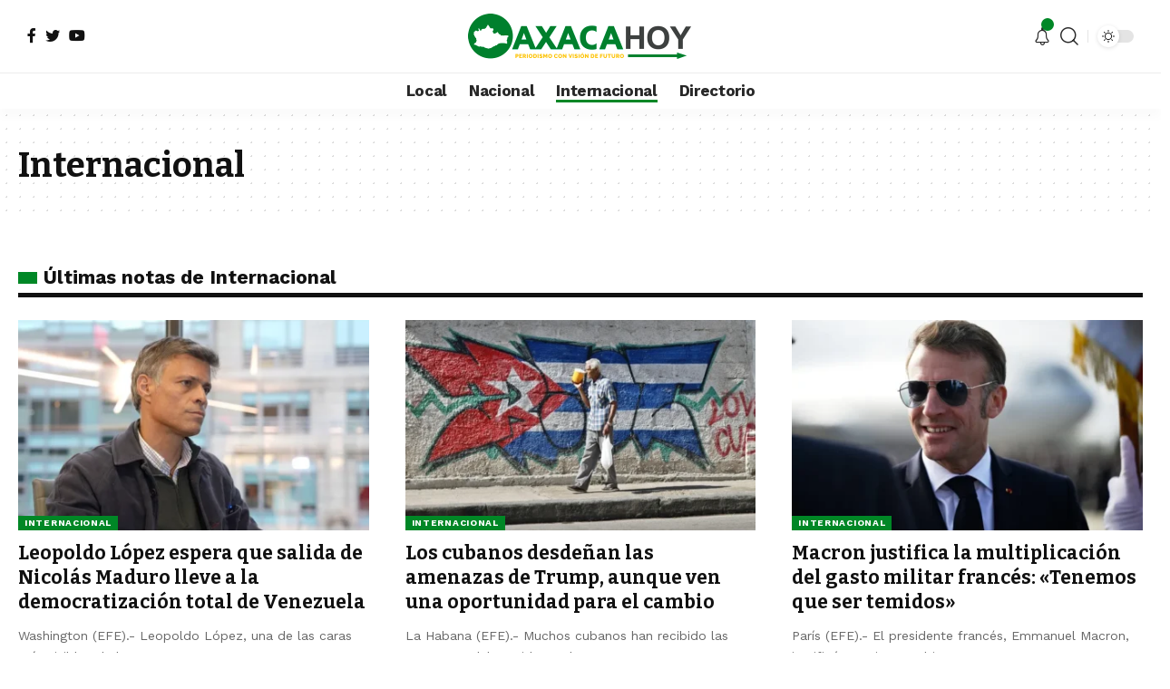

--- FILE ---
content_type: text/html; charset=UTF-8
request_url: https://oaxacahoy.com/category/internacional/page/2/
body_size: 15514
content:
<!DOCTYPE html>
<html lang="es">
<head>
	<meta charset="UTF-8">
	<meta http-equiv="X-UA-Compatible" content="IE=edge">
	<meta name="viewport" content="width=device-width, initial-scale=1">
	<link rel="profile" href="https://gmpg.org/xfn/11">
	<title>Internacional &#8211; Página 2 &#8211; Oaxaca Hoy</title>
<meta name='robots' content='max-image-preview:large' />
<link rel="preconnect" href="https://fonts.gstatic.com" crossorigin><link rel="preload" as="style" onload="this.onload=null;this.rel='stylesheet'" id="rb-preload-gfonts" href="https://fonts.googleapis.com/css?family=Work+Sans%3A400%2C500%2C600%2C700%2C800%2C900%2C100italic%2C200italic%2C300italic%2C400italic%2C500italic%2C600italic%2C700italic%2C800italic%2C900italic%2C300%7CBitter%3A700%2C600%2C900%7CRoboto%3A100%2C100italic%2C200%2C200italic%2C300%2C300italic%2C400%2C400italic%2C500%2C500italic%2C600%2C600italic%2C700%2C700italic%2C800%2C800italic%2C900%2C900italic%7CRoboto+Slab%3A100%2C100italic%2C200%2C200italic%2C300%2C300italic%2C400%2C400italic%2C500%2C500italic%2C600%2C600italic%2C700%2C700italic%2C800%2C800italic%2C900%2C900italic&amp;display=swap" crossorigin><noscript><link rel="stylesheet" href="https://fonts.googleapis.com/css?family=Work+Sans%3A400%2C500%2C600%2C700%2C800%2C900%2C100italic%2C200italic%2C300italic%2C400italic%2C500italic%2C600italic%2C700italic%2C800italic%2C900italic%2C300%7CBitter%3A700%2C600%2C900%7CRoboto%3A100%2C100italic%2C200%2C200italic%2C300%2C300italic%2C400%2C400italic%2C500%2C500italic%2C600%2C600italic%2C700%2C700italic%2C800%2C800italic%2C900%2C900italic%7CRoboto+Slab%3A100%2C100italic%2C200%2C200italic%2C300%2C300italic%2C400%2C400italic%2C500%2C500italic%2C600%2C600italic%2C700%2C700italic%2C800%2C800italic%2C900%2C900italic&amp;display=swap"></noscript><link rel="alternate" type="application/rss+xml" title="Oaxaca Hoy &raquo; Feed" href="https://oaxacahoy.com/feed/" />
<link rel="alternate" type="application/rss+xml" title="Oaxaca Hoy &raquo; Feed de los comentarios" href="https://oaxacahoy.com/comments/feed/" />
<link rel="alternate" type="application/rss+xml" title="Oaxaca Hoy &raquo; Categoría Internacional del feed" href="https://oaxacahoy.com/category/internacional/feed/" />
<script type="application/ld+json">{"@context":"https://schema.org","@type":"Organization","legalName":"Oaxaca Hoy","url":"https://oaxacahoy.com/","sameAs":["https://www.facebook.com/oaxacahoy","https://twitter.com/oaxacahoy","https://www.youtube.com/channel/UCL65rW5iig7GCWJhvDnNKxg"]}</script>
<style id='wp-img-auto-sizes-contain-inline-css'>
img:is([sizes=auto i],[sizes^="auto," i]){contain-intrinsic-size:3000px 1500px}
/*# sourceURL=wp-img-auto-sizes-contain-inline-css */
</style>
<style id='wp-emoji-styles-inline-css'>

	img.wp-smiley, img.emoji {
		display: inline !important;
		border: none !important;
		box-shadow: none !important;
		height: 1em !important;
		width: 1em !important;
		margin: 0 0.07em !important;
		vertical-align: -0.1em !important;
		background: none !important;
		padding: 0 !important;
	}
/*# sourceURL=wp-emoji-styles-inline-css */
</style>
<link rel='stylesheet' id='wp-block-library-css' href='https://oaxacahoy.com/wp-includes/css/dist/block-library/style.min.css?ver=64bb7e70b672f50c6328c081a48b352b' media='all' />
<style id='global-styles-inline-css'>
:root{--wp--preset--aspect-ratio--square: 1;--wp--preset--aspect-ratio--4-3: 4/3;--wp--preset--aspect-ratio--3-4: 3/4;--wp--preset--aspect-ratio--3-2: 3/2;--wp--preset--aspect-ratio--2-3: 2/3;--wp--preset--aspect-ratio--16-9: 16/9;--wp--preset--aspect-ratio--9-16: 9/16;--wp--preset--color--black: #000000;--wp--preset--color--cyan-bluish-gray: #abb8c3;--wp--preset--color--white: #ffffff;--wp--preset--color--pale-pink: #f78da7;--wp--preset--color--vivid-red: #cf2e2e;--wp--preset--color--luminous-vivid-orange: #ff6900;--wp--preset--color--luminous-vivid-amber: #fcb900;--wp--preset--color--light-green-cyan: #7bdcb5;--wp--preset--color--vivid-green-cyan: #00d084;--wp--preset--color--pale-cyan-blue: #8ed1fc;--wp--preset--color--vivid-cyan-blue: #0693e3;--wp--preset--color--vivid-purple: #9b51e0;--wp--preset--gradient--vivid-cyan-blue-to-vivid-purple: linear-gradient(135deg,rgb(6,147,227) 0%,rgb(155,81,224) 100%);--wp--preset--gradient--light-green-cyan-to-vivid-green-cyan: linear-gradient(135deg,rgb(122,220,180) 0%,rgb(0,208,130) 100%);--wp--preset--gradient--luminous-vivid-amber-to-luminous-vivid-orange: linear-gradient(135deg,rgb(252,185,0) 0%,rgb(255,105,0) 100%);--wp--preset--gradient--luminous-vivid-orange-to-vivid-red: linear-gradient(135deg,rgb(255,105,0) 0%,rgb(207,46,46) 100%);--wp--preset--gradient--very-light-gray-to-cyan-bluish-gray: linear-gradient(135deg,rgb(238,238,238) 0%,rgb(169,184,195) 100%);--wp--preset--gradient--cool-to-warm-spectrum: linear-gradient(135deg,rgb(74,234,220) 0%,rgb(151,120,209) 20%,rgb(207,42,186) 40%,rgb(238,44,130) 60%,rgb(251,105,98) 80%,rgb(254,248,76) 100%);--wp--preset--gradient--blush-light-purple: linear-gradient(135deg,rgb(255,206,236) 0%,rgb(152,150,240) 100%);--wp--preset--gradient--blush-bordeaux: linear-gradient(135deg,rgb(254,205,165) 0%,rgb(254,45,45) 50%,rgb(107,0,62) 100%);--wp--preset--gradient--luminous-dusk: linear-gradient(135deg,rgb(255,203,112) 0%,rgb(199,81,192) 50%,rgb(65,88,208) 100%);--wp--preset--gradient--pale-ocean: linear-gradient(135deg,rgb(255,245,203) 0%,rgb(182,227,212) 50%,rgb(51,167,181) 100%);--wp--preset--gradient--electric-grass: linear-gradient(135deg,rgb(202,248,128) 0%,rgb(113,206,126) 100%);--wp--preset--gradient--midnight: linear-gradient(135deg,rgb(2,3,129) 0%,rgb(40,116,252) 100%);--wp--preset--font-size--small: 13px;--wp--preset--font-size--medium: 20px;--wp--preset--font-size--large: 36px;--wp--preset--font-size--x-large: 42px;--wp--preset--spacing--20: 0.44rem;--wp--preset--spacing--30: 0.67rem;--wp--preset--spacing--40: 1rem;--wp--preset--spacing--50: 1.5rem;--wp--preset--spacing--60: 2.25rem;--wp--preset--spacing--70: 3.38rem;--wp--preset--spacing--80: 5.06rem;--wp--preset--shadow--natural: 6px 6px 9px rgba(0, 0, 0, 0.2);--wp--preset--shadow--deep: 12px 12px 50px rgba(0, 0, 0, 0.4);--wp--preset--shadow--sharp: 6px 6px 0px rgba(0, 0, 0, 0.2);--wp--preset--shadow--outlined: 6px 6px 0px -3px rgb(255, 255, 255), 6px 6px rgb(0, 0, 0);--wp--preset--shadow--crisp: 6px 6px 0px rgb(0, 0, 0);}:where(.is-layout-flex){gap: 0.5em;}:where(.is-layout-grid){gap: 0.5em;}body .is-layout-flex{display: flex;}.is-layout-flex{flex-wrap: wrap;align-items: center;}.is-layout-flex > :is(*, div){margin: 0;}body .is-layout-grid{display: grid;}.is-layout-grid > :is(*, div){margin: 0;}:where(.wp-block-columns.is-layout-flex){gap: 2em;}:where(.wp-block-columns.is-layout-grid){gap: 2em;}:where(.wp-block-post-template.is-layout-flex){gap: 1.25em;}:where(.wp-block-post-template.is-layout-grid){gap: 1.25em;}.has-black-color{color: var(--wp--preset--color--black) !important;}.has-cyan-bluish-gray-color{color: var(--wp--preset--color--cyan-bluish-gray) !important;}.has-white-color{color: var(--wp--preset--color--white) !important;}.has-pale-pink-color{color: var(--wp--preset--color--pale-pink) !important;}.has-vivid-red-color{color: var(--wp--preset--color--vivid-red) !important;}.has-luminous-vivid-orange-color{color: var(--wp--preset--color--luminous-vivid-orange) !important;}.has-luminous-vivid-amber-color{color: var(--wp--preset--color--luminous-vivid-amber) !important;}.has-light-green-cyan-color{color: var(--wp--preset--color--light-green-cyan) !important;}.has-vivid-green-cyan-color{color: var(--wp--preset--color--vivid-green-cyan) !important;}.has-pale-cyan-blue-color{color: var(--wp--preset--color--pale-cyan-blue) !important;}.has-vivid-cyan-blue-color{color: var(--wp--preset--color--vivid-cyan-blue) !important;}.has-vivid-purple-color{color: var(--wp--preset--color--vivid-purple) !important;}.has-black-background-color{background-color: var(--wp--preset--color--black) !important;}.has-cyan-bluish-gray-background-color{background-color: var(--wp--preset--color--cyan-bluish-gray) !important;}.has-white-background-color{background-color: var(--wp--preset--color--white) !important;}.has-pale-pink-background-color{background-color: var(--wp--preset--color--pale-pink) !important;}.has-vivid-red-background-color{background-color: var(--wp--preset--color--vivid-red) !important;}.has-luminous-vivid-orange-background-color{background-color: var(--wp--preset--color--luminous-vivid-orange) !important;}.has-luminous-vivid-amber-background-color{background-color: var(--wp--preset--color--luminous-vivid-amber) !important;}.has-light-green-cyan-background-color{background-color: var(--wp--preset--color--light-green-cyan) !important;}.has-vivid-green-cyan-background-color{background-color: var(--wp--preset--color--vivid-green-cyan) !important;}.has-pale-cyan-blue-background-color{background-color: var(--wp--preset--color--pale-cyan-blue) !important;}.has-vivid-cyan-blue-background-color{background-color: var(--wp--preset--color--vivid-cyan-blue) !important;}.has-vivid-purple-background-color{background-color: var(--wp--preset--color--vivid-purple) !important;}.has-black-border-color{border-color: var(--wp--preset--color--black) !important;}.has-cyan-bluish-gray-border-color{border-color: var(--wp--preset--color--cyan-bluish-gray) !important;}.has-white-border-color{border-color: var(--wp--preset--color--white) !important;}.has-pale-pink-border-color{border-color: var(--wp--preset--color--pale-pink) !important;}.has-vivid-red-border-color{border-color: var(--wp--preset--color--vivid-red) !important;}.has-luminous-vivid-orange-border-color{border-color: var(--wp--preset--color--luminous-vivid-orange) !important;}.has-luminous-vivid-amber-border-color{border-color: var(--wp--preset--color--luminous-vivid-amber) !important;}.has-light-green-cyan-border-color{border-color: var(--wp--preset--color--light-green-cyan) !important;}.has-vivid-green-cyan-border-color{border-color: var(--wp--preset--color--vivid-green-cyan) !important;}.has-pale-cyan-blue-border-color{border-color: var(--wp--preset--color--pale-cyan-blue) !important;}.has-vivid-cyan-blue-border-color{border-color: var(--wp--preset--color--vivid-cyan-blue) !important;}.has-vivid-purple-border-color{border-color: var(--wp--preset--color--vivid-purple) !important;}.has-vivid-cyan-blue-to-vivid-purple-gradient-background{background: var(--wp--preset--gradient--vivid-cyan-blue-to-vivid-purple) !important;}.has-light-green-cyan-to-vivid-green-cyan-gradient-background{background: var(--wp--preset--gradient--light-green-cyan-to-vivid-green-cyan) !important;}.has-luminous-vivid-amber-to-luminous-vivid-orange-gradient-background{background: var(--wp--preset--gradient--luminous-vivid-amber-to-luminous-vivid-orange) !important;}.has-luminous-vivid-orange-to-vivid-red-gradient-background{background: var(--wp--preset--gradient--luminous-vivid-orange-to-vivid-red) !important;}.has-very-light-gray-to-cyan-bluish-gray-gradient-background{background: var(--wp--preset--gradient--very-light-gray-to-cyan-bluish-gray) !important;}.has-cool-to-warm-spectrum-gradient-background{background: var(--wp--preset--gradient--cool-to-warm-spectrum) !important;}.has-blush-light-purple-gradient-background{background: var(--wp--preset--gradient--blush-light-purple) !important;}.has-blush-bordeaux-gradient-background{background: var(--wp--preset--gradient--blush-bordeaux) !important;}.has-luminous-dusk-gradient-background{background: var(--wp--preset--gradient--luminous-dusk) !important;}.has-pale-ocean-gradient-background{background: var(--wp--preset--gradient--pale-ocean) !important;}.has-electric-grass-gradient-background{background: var(--wp--preset--gradient--electric-grass) !important;}.has-midnight-gradient-background{background: var(--wp--preset--gradient--midnight) !important;}.has-small-font-size{font-size: var(--wp--preset--font-size--small) !important;}.has-medium-font-size{font-size: var(--wp--preset--font-size--medium) !important;}.has-large-font-size{font-size: var(--wp--preset--font-size--large) !important;}.has-x-large-font-size{font-size: var(--wp--preset--font-size--x-large) !important;}
/*# sourceURL=global-styles-inline-css */
</style>

<style id='classic-theme-styles-inline-css'>
/*! This file is auto-generated */
.wp-block-button__link{color:#fff;background-color:#32373c;border-radius:9999px;box-shadow:none;text-decoration:none;padding:calc(.667em + 2px) calc(1.333em + 2px);font-size:1.125em}.wp-block-file__button{background:#32373c;color:#fff;text-decoration:none}
/*# sourceURL=/wp-includes/css/classic-themes.min.css */
</style>
<link rel='stylesheet' id='elementor-icons-css' href='https://oaxacahoy.com/wp-content/plugins/elementor/assets/lib/eicons/css/elementor-icons.min.css?ver=5.35.0' media='all' />
<link rel='stylesheet' id='elementor-frontend-css' href='https://oaxacahoy.com/wp-content/plugins/elementor/assets/css/frontend.min.css?ver=3.27.6' media='all' />
<link rel='stylesheet' id='elementor-post-6-css' href='https://oaxacahoy.com/wp-content/uploads/elementor/css/post-6.css?ver=1741633290' media='all' />
<link rel='stylesheet' id='elementor-post-1216-css' href='https://oaxacahoy.com/wp-content/uploads/elementor/css/post-1216.css?ver=1741633427' media='all' />
<link rel='stylesheet' id='elementor-post-1714-css' href='https://oaxacahoy.com/wp-content/uploads/elementor/css/post-1714.css?ver=1741633290' media='all' />

<link rel='stylesheet' id='foxiz-main-css' href='https://oaxacahoy.com/wp-content/themes/foxiz/assets/css/main.css?ver=1.0.6' media='all' />
<link rel='stylesheet' id='foxiz-style-css' href='https://oaxacahoy.com/wp-content/themes/foxiz/style.css?ver=1.0.6' media='all' />
<style id='foxiz-style-inline-css'>
:root {--body-font-family:Work Sans;--body-font-weight:400;--body-theme-color:#111111;--body-font-size:16px;--h1-font-family:Bitter;--h1-font-weight:700;--h1-font-size:38px;--h2-font-family:Bitter;--h2-font-weight:700;--h2-font-size:32px;--h3-font-family:Bitter;--h3-font-weight:700;--h3-font-size:21px;--h4-font-family:Bitter;--h4-font-weight:700;--h4-font-size:16px;--h5-font-family:Bitter;--h5-font-weight:700;--h5-font-size:15px;--h6-font-family:Bitter;--h6-font-weight:600;--h6-font-size:14px;--ecat-font-family:Work Sans;--ecat-font-weight:700;--ecat-text-transform:uppercase;--ecat-font-size:10px;--emeta-font-family:Work Sans;--emeta-font-weight:300;--eauthor-font-family:Work Sans;--eauthor-font-weight:600;--readmore-font-family:Work Sans;--readmore-font-weight:700;--input-font-family:Work Sans;--input-font-weight:400;--button-font-family:Work Sans;--button-font-weight:700;--breadcrumb-font-family:Work Sans;--breadcrumb-font-weight:700;--menu-font-family:Work Sans;--menu-font-weight:700;--submenu-font-family:Work Sans;--submenu-font-weight:700;--mmenu-font-family:Work Sans;--mmenu-font-weight:700;--wmenu-font-family:Work Sans;--wmenu-font-weight:700;--wmenu-font-size:14px;--headline-font-family:Bitter;--headline-font-weight:900;--headline-font-size:52px;--tagline-font-family:Work Sans;--tagline-font-weight:600;--tagline-font-size:20px;--heading-font-family:Work Sans;--heading-font-weight:700;--heading-tagline-font-family:Work Sans;--heading-tagline-font-weight:900;--qmenu-font-family:Work Sans;--qmenu-font-weight:700;--quote-font-family:Work Sans;--quote-font-weight:700;--content-headline-font-size : 42px;--content-tagline-font-size : 14px;}@media (max-width: 1024px) {body {--body-font-size : 16px;--h1-font-size : 32px;--h2-font-size : 28px;--h3-font-size : 20px;--h4-font-size : 15px;--h5-font-size : 15px;--h6-font-size : 14px;--headline-font-size : 34px;--content-headline-font-size : 34px;--tagline-font-size : 18px;--content-tagline-font-size : 18px;}}@media (max-width: 767px) {body {--body-font-size : 15px;--h1-font-size : 28px;--h2-font-size : 24px;--h3-font-size : 18px;--h4-font-size : 15px;--h5-font-size : 15px;--h6-font-size : 14px;--headline-font-size : 26px;--content-headline-font-size : 26px;--tagline-font-size : 15px;--content-tagline-font-size : 15px;}}:root {--global-color :#008726;--global-color-opacity :#008726ee;}.header-5, body:not(.stick-activated) .header-5 {--hd5-logo-height :100px;}:root {--max-width-wo-sb : 860px;--small-border :0px;--default-border :0px;--medium-border :0px;--hyperlink-underline-color :var(--global-color);--mobile-nav-height :60px;--crmenu-font-size :14px;}.search-header:before { background-repeat : no-repeat;background-size : cover;background-image : url(https://foxiz.themeruby.com/news/wp-content/uploads/2021/09/search-bg.jpg);background-attachment : scroll;background-position : center center;}[data-theme="dark"] .search-header:before { background-repeat : no-repeat;background-size : cover;background-image : url(https://foxiz.themeruby.com/news/wp-content/uploads/2021/09/search-bgd.jpg);background-attachment : scroll;background-position : center center;}.entry-title.is-p-protected a:before {content: "MEMBER ONLY"; display: inline-block;}
/*# sourceURL=foxiz-style-inline-css */
</style>

<link rel="preconnect" href="https://fonts.gstatic.com/" crossorigin><script src="https://oaxacahoy.com/wp-includes/js/jquery/jquery.min.js?ver=3.7.1" id="jquery-core-js"></script>
<script src="https://oaxacahoy.com/wp-includes/js/jquery/jquery-migrate.min.js?ver=3.4.1" id="jquery-migrate-js"></script>
<script src="https://oaxacahoy.com/wp-content/themes/foxiz/assets/js/highlight-share.js?ver=1" id="highlight-share-js"></script>
<link rel="https://api.w.org/" href="https://oaxacahoy.com/wp-json/" /><link rel="alternate" title="JSON" type="application/json" href="https://oaxacahoy.com/wp-json/wp/v2/categories/124" /><link rel="EditURI" type="application/rsd+xml" title="RSD" href="https://oaxacahoy.com/xmlrpc.php?rsd" />
<meta name="generator" content="Elementor 3.27.6; features: additional_custom_breakpoints; settings: css_print_method-external, google_font-enabled, font_display-swap">
<script type="application/ld+json">{"@context":"https://schema.org","@type":"WebSite","@id":"https://oaxacahoy.com/#website","url":"https://oaxacahoy.com/","name":"Oaxaca Hoy","potentialAction":{"@type":"SearchAction","target":"https://oaxacahoy.com/?s={search_term_string}","query-input":"required name=search_term_string"}}</script>
			<style>
				.e-con.e-parent:nth-of-type(n+4):not(.e-lazyloaded):not(.e-no-lazyload),
				.e-con.e-parent:nth-of-type(n+4):not(.e-lazyloaded):not(.e-no-lazyload) * {
					background-image: none !important;
				}
				@media screen and (max-height: 1024px) {
					.e-con.e-parent:nth-of-type(n+3):not(.e-lazyloaded):not(.e-no-lazyload),
					.e-con.e-parent:nth-of-type(n+3):not(.e-lazyloaded):not(.e-no-lazyload) * {
						background-image: none !important;
					}
				}
				@media screen and (max-height: 640px) {
					.e-con.e-parent:nth-of-type(n+2):not(.e-lazyloaded):not(.e-no-lazyload),
					.e-con.e-parent:nth-of-type(n+2):not(.e-lazyloaded):not(.e-no-lazyload) * {
						background-image: none !important;
					}
				}
			</style>
			<link rel='stylesheet' id='widget-divider-css' href='https://oaxacahoy.com/wp-content/plugins/elementor/assets/css/widget-divider.min.css?ver=3.27.6' media='all' />
</head>
<body data-rsssl=1 class="archive paged category category-internacional category-124 wp-embed-responsive paged-2 category-paged-2 wp-theme-foxiz elementor-default elementor-kit-6 menu-ani-1 hover-ani-1 is-header-5 is-backtop is-menu-sticky is-smart-sticky top-spacing sync-bookmarks">
<div class="site-outer">
	<header id="site-header" class="header-wrap rb-section header-5 header-fw style-tb-shadow-border has-quick-menu">
						<div class="logo-section">
				<div class="logo-section-inner rb-container edge-padding">
					<div class="logo-section-left">
						<div class="header-social-list wnav-holder"><a class="social-link-facebook" data-title="Facebook" href="https://www.facebook.com/oaxacahoy" target="_blank" rel="noopener nofollow"><i class="rbi rbi-facebook"></i></a><a class="social-link-twitter" data-title="Twitter" href="https://twitter.com/oaxacahoy" target="_blank" rel="noopener nofollow"><i class="rbi rbi-twitter"></i></a><a class="social-link-youtube" data-title="YouTube" href="https://www.youtube.com/channel/UCL65rW5iig7GCWJhvDnNKxg" target="_blank" rel="noopener nofollow"><i class="rbi rbi-youtube"></i></a></div>
							</div>
					<div class="logo-section-center">        <div class="logo-wrap is-image-logo site-branding">
            <a href="https://oaxacahoy.com/" class="logo" title="Oaxaca Hoy">
				<img class="logo-default" data-mode="default" height="100" width="496" src="https://oaxacahoy.com/wp-content/uploads/2022/05/oaxacahoy-logo-2.png" srcset="https://oaxacahoy.com/wp-content/uploads/2022/05/oaxacahoy-logo-2.png 1x,https://oaxacahoy.com/wp-content/uploads/2022/05/oaxacahoy-logo-2.png 2x" alt="Oaxaca Hoy"><img class="logo-dark" data-mode="dark" height="100" width="496" src="https://oaxacahoy.com/wp-content/uploads/2022/05/oaxacahoy-logo-2.png" srcset="https://oaxacahoy.com/wp-content/uploads/2022/05/oaxacahoy-logo-2.png 1x,https://oaxacahoy.com/wp-content/uploads/2022/05/oaxacahoy-logo-2.png 2x" alt="Oaxaca Hoy">            </a>
        </div>
		</div>
					<div class="logo-section-right">
						<div class="navbar-right">
							        <div class="wnav-holder header-dropdown-outer">
            <a href="#" class="dropdown-trigger notification-icon" data-notification="57366">
                <span class="notification-icon-inner" data-title="Notificación"><i class="rbi rbi-notification wnav-icon"></i><span class="notification-info"></span></span>
            </a>
            <div class="header-dropdown notification-dropdown">
                <div class="notification-popup">
                    <div class="notification-header">
                        <span class="h4">Notificación</span>
						                            <a class="notification-url meta-text" href="https://foxiz.themeruby.com/news/customize-interests/">Leer más                                <i class="rbi rbi-cright"></i></a>
						                    </div>
                    <div class="notification-content">
                        <div class="scroll-holder">
							                            <div class="notification-latest">
                                <span class="h5 notification-content-title"><i class="rbi rbi-clock"></i>Últimas noticias</span>
								<div id="uid_notification" class="block-wrap block-small block-list block-list-small-2 short-pagination rb-columns rb-col-1"><div class="block-inner">		<div class="p-wrap post-57366 p-small p-list-small-2">
			<div class="feat-holder">
						<div class="p-featured ratio-v1">
					<a class="p-flink" href="https://oaxacahoy.com/2026/01/trump-bromea-sobre-llamar-golfo-de-trump-al-golfo-de-mexico-aun-estamos-a-tiempo/" title="Trump bromea sobre llamar «Golfo de Trump» al Golfo de México: «aún estamos a tiempo»">
			<img width="150" height="150" src="https://oaxacahoy.com/wp-content/uploads/2026/01/f848x477-1232360_1290163_5050-150x150.jpg" class="featured-img wp-post-image" alt="" decoding="async" />		</a>
				</div>
				</div>
			<div class="p-content">
				<h5 class="entry-title">		<a class="p-url" href="https://oaxacahoy.com/2026/01/trump-bromea-sobre-llamar-golfo-de-trump-al-golfo-de-mexico-aun-estamos-a-tiempo/" rel="bookmark">Trump bromea sobre llamar «Golfo de Trump» al Golfo de México: «aún estamos a tiempo»</a></h5>			<div class="p-meta">
								<div class="meta-inner is-meta">
					<span class="meta-el meta-date">
					<abbr class="date published" title="2026-01-20T20:00:45-06:00">enero 20, 2026</abbr>
				</span>
						</div>
							</div>
					</div>
		</div>
				<div class="p-wrap post-57363 p-small p-list-small-2">
			<div class="feat-holder">
						<div class="p-featured ratio-v1">
					<a class="p-flink" href="https://oaxacahoy.com/2026/01/ellos-son-los-5-narcotraficantes-clave-que-fueron-enviados-a-estados-unidos/" title="Ellos son los 5 narcotraficantes clave que fueron enviados a Estados Unidos">
			<img loading="lazy" width="150" height="150" src="https://oaxacahoy.com/wp-content/uploads/2026/01/f848x477-1235311_1293114_5050-150x150.jpg" class="featured-img wp-post-image" alt="" decoding="async" />		</a>
				</div>
				</div>
			<div class="p-content">
				<h5 class="entry-title">		<a class="p-url" href="https://oaxacahoy.com/2026/01/ellos-son-los-5-narcotraficantes-clave-que-fueron-enviados-a-estados-unidos/" rel="bookmark">Ellos son los 5 narcotraficantes clave que fueron enviados a Estados Unidos</a></h5>			<div class="p-meta">
								<div class="meta-inner is-meta">
					<span class="meta-el meta-date">
					<abbr class="date published" title="2026-01-20T19:59:16-06:00">enero 20, 2026</abbr>
				</span>
						</div>
							</div>
					</div>
		</div>
				<div class="p-wrap post-57360 p-small p-list-small-2">
			<div class="feat-holder">
						<div class="p-featured ratio-v1">
					<a class="p-flink" href="https://oaxacahoy.com/2026/01/israel-destruye-sede-de-mision-de-naciones-unidas-en-jerusalen/" title="Israel destruye sede de misión de Naciones Unidas en Jerusalén">
			<img loading="lazy" width="150" height="150" src="https://oaxacahoy.com/wp-content/uploads/2026/01/f848x477-1235350_1293153_5050-150x150.jpeg" class="featured-img wp-post-image" alt="" decoding="async" />		</a>
				</div>
				</div>
			<div class="p-content">
				<h5 class="entry-title">		<a class="p-url" href="https://oaxacahoy.com/2026/01/israel-destruye-sede-de-mision-de-naciones-unidas-en-jerusalen/" rel="bookmark">Israel destruye sede de misión de Naciones Unidas en Jerusalén</a></h5>			<div class="p-meta">
								<div class="meta-inner is-meta">
					<span class="meta-el meta-date">
					<abbr class="date published" title="2026-01-20T19:51:28-06:00">enero 20, 2026</abbr>
				</span>
						</div>
							</div>
					</div>
		</div>
				<div class="p-wrap post-57357 p-small p-list-small-2">
			<div class="feat-holder">
						<div class="p-featured ratio-v1">
					<a class="p-flink" href="https://oaxacahoy.com/2026/01/mujeres-y-jovenes-el-centro-de-la-cuarta-transformacion-en-mexico/" title="Mujeres y jóvenes el centro de la Cuarta Transformación en México">
			<img loading="lazy" width="150" height="150" src="https://oaxacahoy.com/wp-content/uploads/2026/01/f848x477-1192004_1249807_5050-150x150.jpg" class="featured-img wp-post-image" alt="" decoding="async" />		</a>
				</div>
				</div>
			<div class="p-content">
				<h5 class="entry-title">		<a class="p-url" href="https://oaxacahoy.com/2026/01/mujeres-y-jovenes-el-centro-de-la-cuarta-transformacion-en-mexico/" rel="bookmark">Mujeres y jóvenes el centro de la Cuarta Transformación en México</a></h5>			<div class="p-meta">
								<div class="meta-inner is-meta">
					<span class="meta-el meta-date">
					<abbr class="date published" title="2026-01-20T19:48:27-06:00">enero 20, 2026</abbr>
				</span>
						</div>
							</div>
					</div>
		</div>
				<div class="p-wrap post-57354 p-small p-list-small-2">
			<div class="feat-holder">
						<div class="p-featured ratio-v1">
					<a class="p-flink" href="https://oaxacahoy.com/2026/01/operativo-del-plan-michoacan-detienen-a-9-personas-y-desmantelan-campamentos-del-crimen/" title="Operativo del Plan Michoacán: detienen a 9 personas y desmantelan campamentos del crimen">
			<img loading="lazy" width="150" height="150" src="https://oaxacahoy.com/wp-content/uploads/2026/01/f848x477-1235292_1293095_5050-150x150.jpg" class="featured-img wp-post-image" alt="" decoding="async" />		</a>
				</div>
				</div>
			<div class="p-content">
				<h5 class="entry-title">		<a class="p-url" href="https://oaxacahoy.com/2026/01/operativo-del-plan-michoacan-detienen-a-9-personas-y-desmantelan-campamentos-del-crimen/" rel="bookmark">Operativo del Plan Michoacán: detienen a 9 personas y desmantelan campamentos del crimen</a></h5>			<div class="p-meta">
								<div class="meta-inner is-meta">
					<span class="meta-el meta-date">
					<abbr class="date published" title="2026-01-20T19:44:31-06:00">enero 20, 2026</abbr>
				</span>
						</div>
							</div>
					</div>
		</div>
		</div>		<div class="pagination-wrap pagination-infinite">
			<div class="infinite-trigger"><i class="rb-loader"></i></div>
		</div>
		</div>                            </div>
                        </div>
                    </div>
                </div>
            </div>
        </div>
	        <div class="wnav-holder w-header-search header-dropdown-outer">
            <a href="#" data-title="Search" class="icon-holder header-element search-btn search-trigger">
				<i class="rbi rbi-search wnav-icon"></i>            </a>
			<div class="header-dropdown">
                    <div class="header-search-form live-search-form">
								<form method="get" action="https://oaxacahoy.com/" class="rb-search-form">
			<div class="search-form-inner">
				<span class="search-icon"><i class="rbi rbi-search"></i></span>
				<span class="search-text"><input type="text" class="field" placeholder="Buscar..." value="" name="s"/></span>
				<span class="rb-search-submit"><input type="submit" value="Search"/>						<i class="rbi rbi-cright"></i></span>
			</div>
		</form>
														<span class="live-search-animation rb-loader"></span>
							<div class="live-search-response"></div>
						                    </div>
                </div>
			        </div>
		        <div class="dark-mode-toggle-wrap">
            <div class="dark-mode-toggle">
                <span class="dark-mode-slide">
                    <i class="dark-mode-slide-btn mode-icon-dark" data-title="Switch to Light"><svg class="svg-icon svg-mode-dark" aria-hidden="true" role="img" focusable="false" xmlns="http://www.w3.org/2000/svg" viewBox="0 0 512 512"><path fill="currentColor" d="M507.681,209.011c-1.297-6.991-7.324-12.111-14.433-12.262c-7.104-0.122-13.347,4.711-14.936,11.643 c-15.26,66.497-73.643,112.94-141.978,112.94c-80.321,0-145.667-65.346-145.667-145.666c0-68.335,46.443-126.718,112.942-141.976 c6.93-1.59,11.791-7.826,11.643-14.934c-0.149-7.108-5.269-13.136-12.259-14.434C287.546,1.454,271.735,0,256,0 C187.62,0,123.333,26.629,74.98,74.981C26.628,123.333,0,187.62,0,256s26.628,132.667,74.98,181.019 C123.333,485.371,187.62,512,256,512s132.667-26.629,181.02-74.981C485.372,388.667,512,324.38,512,256 C512,240.278,510.546,224.469,507.681,209.011z" /></svg></i>
                    <i class="dark-mode-slide-btn mode-icon-default" data-title="Switch to Dark"><svg class="svg-icon svg-mode-light" aria-hidden="true" role="img" focusable="false" xmlns="http://www.w3.org/2000/svg" viewBox="0 0 232.447 232.447"><path fill="currentColor" d="M116.211,194.8c-4.143,0-7.5,3.357-7.5,7.5v22.643c0,4.143,3.357,7.5,7.5,7.5s7.5-3.357,7.5-7.5V202.3 C123.711,198.157,120.354,194.8,116.211,194.8z" /><path fill="currentColor" d="M116.211,37.645c4.143,0,7.5-3.357,7.5-7.5V7.505c0-4.143-3.357-7.5-7.5-7.5s-7.5,3.357-7.5,7.5v22.641 C108.711,34.288,112.068,37.645,116.211,37.645z" /><path fill="currentColor" d="M50.054,171.78l-16.016,16.008c-2.93,2.929-2.931,7.677-0.003,10.606c1.465,1.466,3.385,2.198,5.305,2.198 c1.919,0,3.838-0.731,5.302-2.195l16.016-16.008c2.93-2.929,2.931-7.677,0.003-10.606C57.731,168.852,52.982,168.851,50.054,171.78 z" /><path fill="currentColor" d="M177.083,62.852c1.919,0,3.838-0.731,5.302-2.195L198.4,44.649c2.93-2.929,2.931-7.677,0.003-10.606 c-2.93-2.932-7.679-2.931-10.607-0.003l-16.016,16.008c-2.93,2.929-2.931,7.677-0.003,10.607 C173.243,62.12,175.163,62.852,177.083,62.852z" /><path fill="currentColor" d="M37.645,116.224c0-4.143-3.357-7.5-7.5-7.5H7.5c-4.143,0-7.5,3.357-7.5,7.5s3.357,7.5,7.5,7.5h22.645 C34.287,123.724,37.645,120.366,37.645,116.224z" /><path fill="currentColor" d="M224.947,108.724h-22.652c-4.143,0-7.5,3.357-7.5,7.5s3.357,7.5,7.5,7.5h22.652c4.143,0,7.5-3.357,7.5-7.5 S229.09,108.724,224.947,108.724z" /><path fill="currentColor" d="M50.052,60.655c1.465,1.465,3.384,2.197,5.304,2.197c1.919,0,3.839-0.732,5.303-2.196c2.93-2.929,2.93-7.678,0.001-10.606 L44.652,34.042c-2.93-2.93-7.679-2.929-10.606-0.001c-2.93,2.929-2.93,7.678-0.001,10.606L50.052,60.655z" /><path fill="currentColor" d="M182.395,171.782c-2.93-2.929-7.679-2.93-10.606-0.001c-2.93,2.929-2.93,7.678-0.001,10.607l16.007,16.008 c1.465,1.465,3.384,2.197,5.304,2.197c1.919,0,3.839-0.732,5.303-2.196c2.93-2.929,2.93-7.678,0.001-10.607L182.395,171.782z" /><path fill="currentColor" d="M116.22,48.7c-37.232,0-67.523,30.291-67.523,67.523s30.291,67.523,67.523,67.523s67.522-30.291,67.522-67.523 S153.452,48.7,116.22,48.7z M116.22,168.747c-28.962,0-52.523-23.561-52.523-52.523S87.258,63.7,116.22,63.7 c28.961,0,52.522,23.562,52.522,52.523S145.181,168.747,116.22,168.747z" /></svg></i>
                </span>
            </div>
        </div>
								</div>
					</div>
				</div>
			</div>
			<div id="navbar-outer" class="navbar-outer">
				<div id="sticky-holder" class="sticky-holder">
					<div class="navbar-wrap">
						<div class="rb-container edge-padding">
							<div class="navbar-inner submenu-holder">
								<div class="navbar-center">
									        <nav id="site-navigation" class="main-menu-wrap" aria-label="main menu"><ul id="menu-principal-1" class="main-menu rb-menu large-menu" itemscope itemtype="https://www.schema.org/SiteNavigationElement"><li class="menu-item menu-item-type-taxonomy menu-item-object-category menu-item-4949"><a href="https://oaxacahoy.com/category/local/"><span>Local</span></a></li>
<li class="menu-item menu-item-type-taxonomy menu-item-object-category menu-item-4950"><a href="https://oaxacahoy.com/category/nacional/"><span>Nacional</span></a></li>
<li class="menu-item menu-item-type-taxonomy menu-item-object-category current-menu-item menu-item-4951"><a href="https://oaxacahoy.com/category/internacional/" aria-current="page"><span>Internacional</span></a></li>
<li class="menu-item menu-item-type-post_type menu-item-object-page menu-item-4992"><a href="https://oaxacahoy.com/contact/"><span>Directorio</span></a></li>
</ul></nav>
										</div>
							</div>
						</div>
					</div>
							<div id="header-mobile" class="header-mobile">
			<div class="header-mobile-wrap">
				        <div class="mobile-navbar edge-padding">
            <div class="navbar-left">
                <div class="mobile-toggle-wrap">
                    <a href="#" class="mobile-menu-trigger">        <span class="burger-icon"><span></span><span></span><span></span></span>
	</a>
                </div>
				        <div class="mobile-logo-wrap is-image-logo site-branding">
            <a href="https://oaxacahoy.com/" title="Oaxaca Hoy">
				<img loading="lazy" class="logo-default" data-mode="default" height="130" width="533" src="https://oaxacahoy.com/wp-content/uploads/2022/04/oaxacahoy-logo-22.png" alt="Oaxaca Hoy"><img loading="lazy" class="logo-dark" data-mode="dark" height="130" width="533" src="https://oaxacahoy.com/wp-content/uploads/2022/04/oaxacahoy-logo-22.png" alt="Oaxaca Hoy">            </a>
        </div>
		            </div>
            <div class="navbar-right">
				                    <a href="#" class="mobile-menu-trigger mobile-search-icon"><i class="rbi rbi-search"></i></a>
				        <div class="dark-mode-toggle-wrap">
            <div class="dark-mode-toggle">
                <span class="dark-mode-slide">
                    <i class="dark-mode-slide-btn mode-icon-dark" data-title="Switch to Light"><svg class="svg-icon svg-mode-dark" aria-hidden="true" role="img" focusable="false" xmlns="http://www.w3.org/2000/svg" viewBox="0 0 512 512"><path fill="currentColor" d="M507.681,209.011c-1.297-6.991-7.324-12.111-14.433-12.262c-7.104-0.122-13.347,4.711-14.936,11.643 c-15.26,66.497-73.643,112.94-141.978,112.94c-80.321,0-145.667-65.346-145.667-145.666c0-68.335,46.443-126.718,112.942-141.976 c6.93-1.59,11.791-7.826,11.643-14.934c-0.149-7.108-5.269-13.136-12.259-14.434C287.546,1.454,271.735,0,256,0 C187.62,0,123.333,26.629,74.98,74.981C26.628,123.333,0,187.62,0,256s26.628,132.667,74.98,181.019 C123.333,485.371,187.62,512,256,512s132.667-26.629,181.02-74.981C485.372,388.667,512,324.38,512,256 C512,240.278,510.546,224.469,507.681,209.011z" /></svg></i>
                    <i class="dark-mode-slide-btn mode-icon-default" data-title="Switch to Dark"><svg class="svg-icon svg-mode-light" aria-hidden="true" role="img" focusable="false" xmlns="http://www.w3.org/2000/svg" viewBox="0 0 232.447 232.447"><path fill="currentColor" d="M116.211,194.8c-4.143,0-7.5,3.357-7.5,7.5v22.643c0,4.143,3.357,7.5,7.5,7.5s7.5-3.357,7.5-7.5V202.3 C123.711,198.157,120.354,194.8,116.211,194.8z" /><path fill="currentColor" d="M116.211,37.645c4.143,0,7.5-3.357,7.5-7.5V7.505c0-4.143-3.357-7.5-7.5-7.5s-7.5,3.357-7.5,7.5v22.641 C108.711,34.288,112.068,37.645,116.211,37.645z" /><path fill="currentColor" d="M50.054,171.78l-16.016,16.008c-2.93,2.929-2.931,7.677-0.003,10.606c1.465,1.466,3.385,2.198,5.305,2.198 c1.919,0,3.838-0.731,5.302-2.195l16.016-16.008c2.93-2.929,2.931-7.677,0.003-10.606C57.731,168.852,52.982,168.851,50.054,171.78 z" /><path fill="currentColor" d="M177.083,62.852c1.919,0,3.838-0.731,5.302-2.195L198.4,44.649c2.93-2.929,2.931-7.677,0.003-10.606 c-2.93-2.932-7.679-2.931-10.607-0.003l-16.016,16.008c-2.93,2.929-2.931,7.677-0.003,10.607 C173.243,62.12,175.163,62.852,177.083,62.852z" /><path fill="currentColor" d="M37.645,116.224c0-4.143-3.357-7.5-7.5-7.5H7.5c-4.143,0-7.5,3.357-7.5,7.5s3.357,7.5,7.5,7.5h22.645 C34.287,123.724,37.645,120.366,37.645,116.224z" /><path fill="currentColor" d="M224.947,108.724h-22.652c-4.143,0-7.5,3.357-7.5,7.5s3.357,7.5,7.5,7.5h22.652c4.143,0,7.5-3.357,7.5-7.5 S229.09,108.724,224.947,108.724z" /><path fill="currentColor" d="M50.052,60.655c1.465,1.465,3.384,2.197,5.304,2.197c1.919,0,3.839-0.732,5.303-2.196c2.93-2.929,2.93-7.678,0.001-10.606 L44.652,34.042c-2.93-2.93-7.679-2.929-10.606-0.001c-2.93,2.929-2.93,7.678-0.001,10.606L50.052,60.655z" /><path fill="currentColor" d="M182.395,171.782c-2.93-2.929-7.679-2.93-10.606-0.001c-2.93,2.929-2.93,7.678-0.001,10.607l16.007,16.008 c1.465,1.465,3.384,2.197,5.304,2.197c1.919,0,3.839-0.732,5.303-2.196c2.93-2.929,2.93-7.678,0.001-10.607L182.395,171.782z" /><path fill="currentColor" d="M116.22,48.7c-37.232,0-67.523,30.291-67.523,67.523s30.291,67.523,67.523,67.523s67.522-30.291,67.522-67.523 S153.452,48.7,116.22,48.7z M116.22,168.747c-28.962,0-52.523-23.561-52.523-52.523S87.258,63.7,116.22,63.7 c28.961,0,52.522,23.562,52.522,52.523S145.181,168.747,116.22,168.747z" /></svg></i>
                </span>
            </div>
        </div>
		            </div>
        </div>
	<div class="mobile-quick-menu"><ul id="menu-principal-2" class="mobile-quick-menu-inner"><li class="menu-item menu-item-type-taxonomy menu-item-object-category menu-item-4949"><a href="https://oaxacahoy.com/category/local/"><span>Local</span></a></li>
<li class="menu-item menu-item-type-taxonomy menu-item-object-category menu-item-4950"><a href="https://oaxacahoy.com/category/nacional/"><span>Nacional</span></a></li>
<li class="menu-item menu-item-type-taxonomy menu-item-object-category current-menu-item menu-item-4951"><a href="https://oaxacahoy.com/category/internacional/" aria-current="page"><span>Internacional</span></a></li>
<li class="menu-item menu-item-type-post_type menu-item-object-page menu-item-4992"><a href="https://oaxacahoy.com/contact/"><span>Directorio</span></a></li>
</ul></div>			</div>
			        <div class="mobile-collapse">
            <div class="mobile-collapse-holder">
                <div class="mobile-collapse-inner">
                    <div class="mobile-search-form edge-padding">        <div class="header-search-form">
			                <span class="h5">Buscar...</span>
					<form method="get" action="https://oaxacahoy.com/" class="rb-search-form">
			<div class="search-form-inner">
				<span class="search-icon"><i class="rbi rbi-search"></i></span>
				<span class="search-text"><input type="text" class="field" placeholder="Buscar..." value="" name="s"/></span>
				<span class="rb-search-submit"><input type="submit" value="Search"/>						<i class="rbi rbi-cright"></i></span>
			</div>
		</form>
	        </div>
		</div>
                    <nav class="mobile-menu-wrap edge-padding">
						<ul id="mobile-menu" class="mobile-menu"><li class="menu-item menu-item-type-taxonomy menu-item-object-category menu-item-4949"><a href="https://oaxacahoy.com/category/local/"><span>Local</span></a></li>
<li class="menu-item menu-item-type-taxonomy menu-item-object-category menu-item-4950"><a href="https://oaxacahoy.com/category/nacional/"><span>Nacional</span></a></li>
<li class="menu-item menu-item-type-taxonomy menu-item-object-category current-menu-item menu-item-4951"><a href="https://oaxacahoy.com/category/internacional/" aria-current="page"><span>Internacional</span></a></li>
<li class="menu-item menu-item-type-post_type menu-item-object-page menu-item-4992"><a href="https://oaxacahoy.com/contact/"><span>Directorio</span></a></li>
</ul>                    </nav>
                    <div class="mobile-collapse-sections edge-padding">
						                            <div class="mobile-social-list">
                                <span class="mobile-social-list-title h6">Follow US</span>
								<a class="social-link-facebook" data-title="Facebook" href="https://www.facebook.com/oaxacahoy" target="_blank" rel="noopener nofollow"><i class="rbi rbi-facebook"></i></a><a class="social-link-twitter" data-title="Twitter" href="https://twitter.com/oaxacahoy" target="_blank" rel="noopener nofollow"><i class="rbi rbi-twitter"></i></a><a class="social-link-youtube" data-title="YouTube" href="https://www.youtube.com/channel/UCL65rW5iig7GCWJhvDnNKxg" target="_blank" rel="noopener nofollow"><i class="rbi rbi-youtube"></i></a>                            </div>
						                    </div>
					                </div>
            </div>
        </div>
			</div>
					</div>
			</div>
					</header>
			<div class="site-wrap">		<header class="archive-header category-header-1 is-pattern pattern-dot">
			<div class="rb-container edge-padding">
				<div class="archive-inner">
					<div class="archive-header-content">
												<h1 class="archive-title">Internacional</h1>
																	</div>
									</div>
			</div>
		</header>
			<div class="blog-wrap without-sidebar sticky-sidebar">
			<div class="rb-container edge-padding">
				<div class="grid-container">
					<div class="blog-content">
						<div class="block-heading heading-layout-12"><div class="heading-inner"><span class="heading-title h3"><span>Últimas notas de Internacional </span></span></div></div>						<div id="uid_c124" class="block-wrap block-grid block-grid-1 rb-columns rb-col-3 is-gap-20"><div class="block-inner">		<div class="p-wrap post-57136 p-grid p-grid-1 ecat-bg-4">
							<div class="feat-holder">
							<div class="p-featured">
					<a class="p-flink" href="https://oaxacahoy.com/2026/01/leopoldo-lopez-espera-que-salida-de-nicolas-maduro-lleve-a-la-democratizacion-total-de-venezuela/" title="Leopoldo López espera que salida de Nicolás Maduro lleve a la democratización total de Venezuela">
			<img loading="lazy" width="420" height="280" src="https://oaxacahoy.com/wp-content/uploads/2026/01/Leopoldo-Lopez-Venezuela-3-420x280.webp" class="featured-img wp-post-image" alt="" decoding="async" />		</a>
				</div>
	<div class="p-categories p-top"><a class="p-category category-id-124" href="https://oaxacahoy.com/category/internacional/" rel="category">Internacional</a></div><div class="spacing"></div>				</div>
						<div class="p-content">
				<h3 class="entry-title">		<a class="p-url" href="https://oaxacahoy.com/2026/01/leopoldo-lopez-espera-que-salida-de-nicolas-maduro-lleve-a-la-democratizacion-total-de-venezuela/" rel="bookmark">Leopoldo López espera que salida de Nicolás Maduro lleve a la democratización total de Venezuela</a></h3><p class="entry-summary">Washington (EFE).- Leopoldo López, una de las caras más visibles de la<span>&hellip;</span></p>
						<div class="p-meta has-bookmark">
								<div class="meta-inner is-meta">
							<a class="meta-avatar" href="https://oaxacahoy.com/author/administracion/"><img alt='administracion' src='https://secure.gravatar.com/avatar/b1fcbd4e72c558bb8a80a5e62703a246cbcb81579e3d477536b94a168e36dc61?s=44&#038;d=mm&#038;r=g' srcset='https://secure.gravatar.com/avatar/b1fcbd4e72c558bb8a80a5e62703a246cbcb81579e3d477536b94a168e36dc61?s=88&#038;d=mm&#038;r=g 2x' class='avatar avatar-44 photo' height='44' width='44' loading='lazy' decoding='async'/></a>
		<span class="meta-el meta-author">
				<a href="https://oaxacahoy.com/author/administracion/">administracion</a>
				</span>
		<span class="meta-el meta-date">
					<abbr class="date published" title="2026-01-15T12:33:55-06:00">enero 15, 2026</abbr>
				</span>
						</div>
				<span class="rb-bookmark bookmark-trigger" data-pid="57136"><i data-title="Save it" class="rbi rbi-bookmark"></i><i data-title="Remove" class="bookmarked-icon rbi rbi-bookmark-fill"></i></span>			</div>
					</div>
		</div>
				<div class="p-wrap post-57133 p-grid p-grid-1 ecat-bg-4">
							<div class="feat-holder">
							<div class="p-featured">
					<a class="p-flink" href="https://oaxacahoy.com/2026/01/los-cubanos-desdenan-las-amenazas-de-trump-aunque-ven-una-oportunidad-para-el-cambio/" title="Los cubanos desdeñan las amenazas de Trump, aunque ven una oportunidad para el cambio">
			<img loading="lazy" width="420" height="280" src="https://oaxacahoy.com/wp-content/uploads/2026/01/cubanos-Trump-2-420x280.webp" class="featured-img wp-post-image" alt="" decoding="async" loading="lazy" />		</a>
				</div>
	<div class="p-categories p-top"><a class="p-category category-id-124" href="https://oaxacahoy.com/category/internacional/" rel="category">Internacional</a></div><div class="spacing"></div>				</div>
						<div class="p-content">
				<h3 class="entry-title">		<a class="p-url" href="https://oaxacahoy.com/2026/01/los-cubanos-desdenan-las-amenazas-de-trump-aunque-ven-una-oportunidad-para-el-cambio/" rel="bookmark">Los cubanos desdeñan las amenazas de Trump, aunque ven una oportunidad para el cambio</a></h3><p class="entry-summary">La Habana (EFE).- Muchos cubanos han recibido las amenazas del presidente de<span>&hellip;</span></p>
						<div class="p-meta has-bookmark">
								<div class="meta-inner is-meta">
							<a class="meta-avatar" href="https://oaxacahoy.com/author/administracion/"><img alt='administracion' src='https://secure.gravatar.com/avatar/b1fcbd4e72c558bb8a80a5e62703a246cbcb81579e3d477536b94a168e36dc61?s=44&#038;d=mm&#038;r=g' srcset='https://secure.gravatar.com/avatar/b1fcbd4e72c558bb8a80a5e62703a246cbcb81579e3d477536b94a168e36dc61?s=88&#038;d=mm&#038;r=g 2x' class='avatar avatar-44 photo' height='44' width='44' loading='lazy' decoding='async'/></a>
		<span class="meta-el meta-author">
				<a href="https://oaxacahoy.com/author/administracion/">administracion</a>
				</span>
		<span class="meta-el meta-date">
					<abbr class="date published" title="2026-01-15T12:32:55-06:00">enero 15, 2026</abbr>
				</span>
						</div>
				<span class="rb-bookmark bookmark-trigger" data-pid="57133"><i data-title="Save it" class="rbi rbi-bookmark"></i><i data-title="Remove" class="bookmarked-icon rbi rbi-bookmark-fill"></i></span>			</div>
					</div>
		</div>
				<div class="p-wrap post-57130 p-grid p-grid-1 ecat-bg-4">
							<div class="feat-holder">
							<div class="p-featured">
					<a class="p-flink" href="https://oaxacahoy.com/2026/01/macron-justifica-la-multiplicacion-del-gasto-militar-frances-tenemos-que-ser-temidos/" title="Macron justifica la multiplicación del gasto militar francés: «Tenemos que ser temidos»">
			<img loading="lazy" width="420" height="280" src="https://oaxacahoy.com/wp-content/uploads/2026/01/gasto-militar-frances-420x280.webp" class="featured-img wp-post-image" alt="" decoding="async" loading="lazy" />		</a>
				</div>
	<div class="p-categories p-top"><a class="p-category category-id-124" href="https://oaxacahoy.com/category/internacional/" rel="category">Internacional</a></div><div class="spacing"></div>				</div>
						<div class="p-content">
				<h3 class="entry-title">		<a class="p-url" href="https://oaxacahoy.com/2026/01/macron-justifica-la-multiplicacion-del-gasto-militar-frances-tenemos-que-ser-temidos/" rel="bookmark">Macron justifica la multiplicación del gasto militar francés: «Tenemos que ser temidos»</a></h3><p class="entry-summary">París (EFE).- El presidente francés, Emmanuel Macron, justificó este jueves el incremento<span>&hellip;</span></p>
						<div class="p-meta has-bookmark">
								<div class="meta-inner is-meta">
							<a class="meta-avatar" href="https://oaxacahoy.com/author/administracion/"><img alt='administracion' src='https://secure.gravatar.com/avatar/b1fcbd4e72c558bb8a80a5e62703a246cbcb81579e3d477536b94a168e36dc61?s=44&#038;d=mm&#038;r=g' srcset='https://secure.gravatar.com/avatar/b1fcbd4e72c558bb8a80a5e62703a246cbcb81579e3d477536b94a168e36dc61?s=88&#038;d=mm&#038;r=g 2x' class='avatar avatar-44 photo' height='44' width='44' loading='lazy' decoding='async'/></a>
		<span class="meta-el meta-author">
				<a href="https://oaxacahoy.com/author/administracion/">administracion</a>
				</span>
		<span class="meta-el meta-date">
					<abbr class="date published" title="2026-01-15T12:30:11-06:00">enero 15, 2026</abbr>
				</span>
						</div>
				<span class="rb-bookmark bookmark-trigger" data-pid="57130"><i data-title="Save it" class="rbi rbi-bookmark"></i><i data-title="Remove" class="bookmarked-icon rbi rbi-bookmark-fill"></i></span>			</div>
					</div>
		</div>
				<div class="p-wrap post-57127 p-grid p-grid-1 ecat-bg-4">
							<div class="feat-holder">
							<div class="p-featured">
					<a class="p-flink" href="https://oaxacahoy.com/2026/01/portugal-anuncia-el-cierre-temporal-de-su-embajada-en-iran/" title="Portugal anuncia el cierre temporal de su embajada en Irán">
			<img loading="lazy" width="420" height="280" src="https://oaxacahoy.com/wp-content/uploads/2026/01/iran-embajada-cierre-420x280.webp" class="featured-img wp-post-image" alt="" decoding="async" loading="lazy" />		</a>
				</div>
	<div class="p-categories p-top"><a class="p-category category-id-124" href="https://oaxacahoy.com/category/internacional/" rel="category">Internacional</a></div><div class="spacing"></div>				</div>
						<div class="p-content">
				<h3 class="entry-title">		<a class="p-url" href="https://oaxacahoy.com/2026/01/portugal-anuncia-el-cierre-temporal-de-su-embajada-en-iran/" rel="bookmark">Portugal anuncia el cierre temporal de su embajada en Irán</a></h3><p class="entry-summary">Lisboa (EFE).- El Gobierno de centroderecha de Portugal informó este jueves de<span>&hellip;</span></p>
						<div class="p-meta has-bookmark">
								<div class="meta-inner is-meta">
							<a class="meta-avatar" href="https://oaxacahoy.com/author/administracion/"><img alt='administracion' src='https://secure.gravatar.com/avatar/b1fcbd4e72c558bb8a80a5e62703a246cbcb81579e3d477536b94a168e36dc61?s=44&#038;d=mm&#038;r=g' srcset='https://secure.gravatar.com/avatar/b1fcbd4e72c558bb8a80a5e62703a246cbcb81579e3d477536b94a168e36dc61?s=88&#038;d=mm&#038;r=g 2x' class='avatar avatar-44 photo' height='44' width='44' loading='lazy' decoding='async'/></a>
		<span class="meta-el meta-author">
				<a href="https://oaxacahoy.com/author/administracion/">administracion</a>
				</span>
		<span class="meta-el meta-date">
					<abbr class="date published" title="2026-01-15T12:28:42-06:00">enero 15, 2026</abbr>
				</span>
						</div>
				<span class="rb-bookmark bookmark-trigger" data-pid="57127"><i data-title="Save it" class="rbi rbi-bookmark"></i><i data-title="Remove" class="bookmarked-icon rbi rbi-bookmark-fill"></i></span>			</div>
					</div>
		</div>
				<div class="p-wrap post-57124 p-grid p-grid-1 ecat-bg-4">
							<div class="feat-holder">
							<div class="p-featured">
					<a class="p-flink" href="https://oaxacahoy.com/2026/01/el-poder-judicial-irani-desmiente-que-el-activista-erfan-soltani-haya-sido-condenado-a-muerte/" title="El Poder Judicial iraní desmiente que el activista Erfan Soltaní haya sido condenado a muerte">
			<img loading="lazy" width="420" height="280" src="https://oaxacahoy.com/wp-content/uploads/2026/01/Erfan-Soltani-condena-iran-1-420x280.webp" class="featured-img wp-post-image" alt="" decoding="async" loading="lazy" />		</a>
				</div>
	<div class="p-categories p-top"><a class="p-category category-id-124" href="https://oaxacahoy.com/category/internacional/" rel="category">Internacional</a></div><div class="spacing"></div>				</div>
						<div class="p-content">
				<h3 class="entry-title">		<a class="p-url" href="https://oaxacahoy.com/2026/01/el-poder-judicial-irani-desmiente-que-el-activista-erfan-soltani-haya-sido-condenado-a-muerte/" rel="bookmark">El Poder Judicial iraní desmiente que el activista Erfan Soltaní haya sido condenado a muerte</a></h3><p class="entry-summary">Teherán (EFE).- La agencia Mizan del Poder Judicial iraní desmintió el jueves<span>&hellip;</span></p>
						<div class="p-meta has-bookmark">
								<div class="meta-inner is-meta">
							<a class="meta-avatar" href="https://oaxacahoy.com/author/administracion/"><img alt='administracion' src='https://secure.gravatar.com/avatar/b1fcbd4e72c558bb8a80a5e62703a246cbcb81579e3d477536b94a168e36dc61?s=44&#038;d=mm&#038;r=g' srcset='https://secure.gravatar.com/avatar/b1fcbd4e72c558bb8a80a5e62703a246cbcb81579e3d477536b94a168e36dc61?s=88&#038;d=mm&#038;r=g 2x' class='avatar avatar-44 photo' height='44' width='44' loading='lazy' decoding='async'/></a>
		<span class="meta-el meta-author">
				<a href="https://oaxacahoy.com/author/administracion/">administracion</a>
				</span>
		<span class="meta-el meta-date">
					<abbr class="date published" title="2026-01-15T12:27:30-06:00">enero 15, 2026</abbr>
				</span>
						</div>
				<span class="rb-bookmark bookmark-trigger" data-pid="57124"><i data-title="Save it" class="rbi rbi-bookmark"></i><i data-title="Remove" class="bookmarked-icon rbi rbi-bookmark-fill"></i></span>			</div>
					</div>
		</div>
				<div class="p-wrap post-57121 p-grid p-grid-1 ecat-bg-4">
							<div class="feat-holder">
							<div class="p-featured">
					<a class="p-flink" href="https://oaxacahoy.com/2026/01/el-tribunal-de-apelacion-de-paris-acota-la-acusacion-contra-le-pen-por-las-finanzas-de-su-partido-15-enero-2026/" title="El Tribunal de Apelación de París acota la acusación contra Le Pen por las finanzas de su partido 15 enero 2026">
			<img loading="lazy" width="420" height="280" src="https://oaxacahoy.com/wp-content/uploads/2026/01/marine-le-pen-acusacion-1-420x280.webp" class="featured-img wp-post-image" alt="" decoding="async" loading="lazy" />		</a>
				</div>
	<div class="p-categories p-top"><a class="p-category category-id-124" href="https://oaxacahoy.com/category/internacional/" rel="category">Internacional</a></div><div class="spacing"></div>				</div>
						<div class="p-content">
				<h3 class="entry-title">		<a class="p-url" href="https://oaxacahoy.com/2026/01/el-tribunal-de-apelacion-de-paris-acota-la-acusacion-contra-le-pen-por-las-finanzas-de-su-partido-15-enero-2026/" rel="bookmark">El Tribunal de Apelación de París acota la acusación contra Le Pen por las finanzas de su partido 15 enero 2026</a></h3><p class="entry-summary">París (EFE).- El Tribunal de Apelación de París acotó jueves la acusación<span>&hellip;</span></p>
						<div class="p-meta has-bookmark">
								<div class="meta-inner is-meta">
							<a class="meta-avatar" href="https://oaxacahoy.com/author/administracion/"><img alt='administracion' src='https://secure.gravatar.com/avatar/b1fcbd4e72c558bb8a80a5e62703a246cbcb81579e3d477536b94a168e36dc61?s=44&#038;d=mm&#038;r=g' srcset='https://secure.gravatar.com/avatar/b1fcbd4e72c558bb8a80a5e62703a246cbcb81579e3d477536b94a168e36dc61?s=88&#038;d=mm&#038;r=g 2x' class='avatar avatar-44 photo' height='44' width='44' loading='lazy' decoding='async'/></a>
		<span class="meta-el meta-author">
				<a href="https://oaxacahoy.com/author/administracion/">administracion</a>
				</span>
		<span class="meta-el meta-date">
					<abbr class="date published" title="2026-01-15T12:26:33-06:00">enero 15, 2026</abbr>
				</span>
						</div>
				<span class="rb-bookmark bookmark-trigger" data-pid="57121"><i data-title="Save it" class="rbi rbi-bookmark"></i><i data-title="Remove" class="bookmarked-icon rbi rbi-bookmark-fill"></i></span>			</div>
					</div>
		</div>
				<div class="p-wrap post-56929 p-grid p-grid-1 ecat-bg-4">
							<div class="feat-holder">
							<div class="p-featured">
					<a class="p-flink" href="https://oaxacahoy.com/2026/01/quien-es-yussef-abou-nassif-la-presunta-pareja-de-delcy-rodriguez-y-que-habria-amasado-una-fortuna-durante-el-gobierno-de-maduro/" title="¿Quién es Yussef Abou Nassif, la presunta pareja de Delcy Rodríguez y que habría amasado una fortuna durante el gobierno de Maduro?">
			<img loading="lazy" width="420" height="280" src="https://oaxacahoy.com/wp-content/uploads/2026/01/f848x477-1230954_1288757_7546-420x280.jpeg" class="featured-img wp-post-image" alt="" decoding="async" loading="lazy" />		</a>
				</div>
	<div class="p-categories p-top"><a class="p-category category-id-124" href="https://oaxacahoy.com/category/internacional/" rel="category">Internacional</a></div><div class="spacing"></div>				</div>
						<div class="p-content">
				<h3 class="entry-title">		<a class="p-url" href="https://oaxacahoy.com/2026/01/quien-es-yussef-abou-nassif-la-presunta-pareja-de-delcy-rodriguez-y-que-habria-amasado-una-fortuna-durante-el-gobierno-de-maduro/" rel="bookmark">¿Quién es Yussef Abou Nassif, la presunta pareja de Delcy Rodríguez y que habría amasado una fortuna durante el gobierno de Maduro?</a></h3><p class="entry-summary">Venezuela se encuentra en medio de una convulsión política luego de la<span>&hellip;</span></p>
						<div class="p-meta has-bookmark">
								<div class="meta-inner is-meta">
							<a class="meta-avatar" href="https://oaxacahoy.com/author/administracion/"><img alt='administracion' src='https://secure.gravatar.com/avatar/b1fcbd4e72c558bb8a80a5e62703a246cbcb81579e3d477536b94a168e36dc61?s=44&#038;d=mm&#038;r=g' srcset='https://secure.gravatar.com/avatar/b1fcbd4e72c558bb8a80a5e62703a246cbcb81579e3d477536b94a168e36dc61?s=88&#038;d=mm&#038;r=g 2x' class='avatar avatar-44 photo' height='44' width='44' loading='lazy' decoding='async'/></a>
		<span class="meta-el meta-author">
				<a href="https://oaxacahoy.com/author/administracion/">administracion</a>
				</span>
		<span class="meta-el meta-date">
					<abbr class="date published" title="2026-01-09T19:01:00-06:00">enero 9, 2026</abbr>
				</span>
						</div>
				<span class="rb-bookmark bookmark-trigger" data-pid="56929"><i data-title="Save it" class="rbi rbi-bookmark"></i><i data-title="Remove" class="bookmarked-icon rbi rbi-bookmark-fill"></i></span>			</div>
					</div>
		</div>
				<div class="p-wrap post-56926 p-grid p-grid-1 ecat-bg-4">
							<div class="feat-holder">
							<div class="p-featured">
					<a class="p-flink" href="https://oaxacahoy.com/2026/01/donald-trump-revela-si-ordenaria-capturar-a-vladimir-putin-asi-como-a-nicolas-maduro/" title="Donald Trump revela si ordenaría capturar a Vladimir Putin así como a Nicolás Maduro">
			<img loading="lazy" width="420" height="280" src="https://oaxacahoy.com/wp-content/uploads/2026/01/f848x477-1117278_1175081_3437-2-420x280.jpeg" class="featured-img wp-post-image" alt="" decoding="async" loading="lazy" />		</a>
				</div>
	<div class="p-categories p-top"><a class="p-category category-id-124" href="https://oaxacahoy.com/category/internacional/" rel="category">Internacional</a></div><div class="spacing"></div>				</div>
						<div class="p-content">
				<h3 class="entry-title">		<a class="p-url" href="https://oaxacahoy.com/2026/01/donald-trump-revela-si-ordenaria-capturar-a-vladimir-putin-asi-como-a-nicolas-maduro/" rel="bookmark">Donald Trump revela si ordenaría capturar a Vladimir Putin así como a Nicolás Maduro</a></h3><p class="entry-summary">Este viernes 9 de enero el presidente de los Estados Unidos, Donald<span>&hellip;</span></p>
						<div class="p-meta has-bookmark">
								<div class="meta-inner is-meta">
							<a class="meta-avatar" href="https://oaxacahoy.com/author/administracion/"><img alt='administracion' src='https://secure.gravatar.com/avatar/b1fcbd4e72c558bb8a80a5e62703a246cbcb81579e3d477536b94a168e36dc61?s=44&#038;d=mm&#038;r=g' srcset='https://secure.gravatar.com/avatar/b1fcbd4e72c558bb8a80a5e62703a246cbcb81579e3d477536b94a168e36dc61?s=88&#038;d=mm&#038;r=g 2x' class='avatar avatar-44 photo' height='44' width='44' loading='lazy' decoding='async'/></a>
		<span class="meta-el meta-author">
				<a href="https://oaxacahoy.com/author/administracion/">administracion</a>
				</span>
		<span class="meta-el meta-date">
					<abbr class="date published" title="2026-01-09T18:58:03-06:00">enero 9, 2026</abbr>
				</span>
						</div>
				<span class="rb-bookmark bookmark-trigger" data-pid="56926"><i data-title="Save it" class="rbi rbi-bookmark"></i><i data-title="Remove" class="bookmarked-icon rbi rbi-bookmark-fill"></i></span>			</div>
					</div>
		</div>
				<div class="p-wrap post-56872 p-grid p-grid-1 ecat-bg-4">
							<div class="feat-holder">
							<div class="p-featured">
					<a class="p-flink" href="https://oaxacahoy.com/2026/01/agentes-fronterizos-disparan-a-dos-migrantes-en-portland-oregon/" title="Agentes fronterizos disparan a dos migrantes en Portland, Oregón">
			<img loading="lazy" width="420" height="280" src="https://oaxacahoy.com/wp-content/uploads/2026/01/f848x477-1230658_1288461_5050-420x280.jpg" class="featured-img wp-post-image" alt="" decoding="async" loading="lazy" />		</a>
				</div>
	<div class="p-categories p-top"><a class="p-category category-id-124" href="https://oaxacahoy.com/category/internacional/" rel="category">Internacional</a></div><div class="spacing"></div>				</div>
						<div class="p-content">
				<h3 class="entry-title">		<a class="p-url" href="https://oaxacahoy.com/2026/01/agentes-fronterizos-disparan-a-dos-migrantes-en-portland-oregon/" rel="bookmark">Agentes fronterizos disparan a dos migrantes en Portland, Oregón</a></h3><p class="entry-summary">La tarde de este jueves 8 de enero se registró un tiroteo<span>&hellip;</span></p>
						<div class="p-meta has-bookmark">
								<div class="meta-inner is-meta">
							<a class="meta-avatar" href="https://oaxacahoy.com/author/administracion/"><img alt='administracion' src='https://secure.gravatar.com/avatar/b1fcbd4e72c558bb8a80a5e62703a246cbcb81579e3d477536b94a168e36dc61?s=44&#038;d=mm&#038;r=g' srcset='https://secure.gravatar.com/avatar/b1fcbd4e72c558bb8a80a5e62703a246cbcb81579e3d477536b94a168e36dc61?s=88&#038;d=mm&#038;r=g 2x' class='avatar avatar-44 photo' height='44' width='44' loading='lazy' decoding='async'/></a>
		<span class="meta-el meta-author">
				<a href="https://oaxacahoy.com/author/administracion/">administracion</a>
				</span>
		<span class="meta-el meta-date">
					<abbr class="date published" title="2026-01-08T21:57:47-06:00">enero 8, 2026</abbr>
				</span>
						</div>
				<span class="rb-bookmark bookmark-trigger" data-pid="56872"><i data-title="Save it" class="rbi rbi-bookmark"></i><i data-title="Remove" class="bookmarked-icon rbi rbi-bookmark-fill"></i></span>			</div>
					</div>
		</div>
		</div>		<nav class="pagination-wrap pagination-number">
			<a class="prev page-numbers" href="https://oaxacahoy.com/category/internacional/"><i class="rbi-cleft"></i></a>
<a class="page-numbers" href="https://oaxacahoy.com/category/internacional/">1</a>
<span aria-current="page" class="page-numbers current">2</span>
<a class="page-numbers" href="https://oaxacahoy.com/category/internacional/page/3/">3</a>
<a class="page-numbers" href="https://oaxacahoy.com/category/internacional/page/4/">4</a>
<span class="page-numbers dots">&hellip;</span>
<a class="page-numbers" href="https://oaxacahoy.com/category/internacional/page/199/">199</a>
<a class="page-numbers" href="https://oaxacahoy.com/category/internacional/page/200/">200</a>
<a class="next page-numbers" href="https://oaxacahoy.com/category/internacional/page/3/"><i class="rbi-cright"></i></a>		</nav>
		</div>					</div>
									</div>
			</div>
		</div>
	</div>
		<footer class="footer-wrap rb-section footer-etemplate">
					<div data-elementor-type="wp-post" data-elementor-id="1714" class="elementor elementor-1714">
						<section class="elementor-section elementor-top-section elementor-element elementor-element-1661d9e elementor-section-boxed elementor-section-height-default elementor-section-height-default" data-id="1661d9e" data-element_type="section" data-settings="{&quot;background_background&quot;:&quot;classic&quot;}">
						<div class="elementor-container elementor-column-gap-no">
					<div class="elementor-column elementor-col-100 elementor-top-column elementor-element elementor-element-fc2589e" data-id="fc2589e" data-element_type="column">
			<div class="elementor-widget-wrap elementor-element-populated">
						<section class="elementor-section elementor-inner-section elementor-element elementor-element-a4c2b6e elementor-section-full_width elementor-section-height-default elementor-section-height-default" data-id="a4c2b6e" data-element_type="section">
						<div class="elementor-container elementor-column-gap-custom">
					<div class="elementor-column elementor-col-50 elementor-inner-column elementor-element elementor-element-c3e6ca9" data-id="c3e6ca9" data-element_type="column">
			<div class="elementor-widget-wrap elementor-element-populated">
						<div class="elementor-element elementor-element-4679f62 elementor-widget elementor-widget-foxiz-heading" data-id="4679f62" data-element_type="widget" data-widget_type="foxiz-heading.default">
				<div class="elementor-widget-container">
					<div id="uid_4679f62" class="block-heading heading-layout-7"><div class="heading-inner"><h3 class="heading-title"><span>REDES SOCIALES</span></h3></div></div>				</div>
				</div>
					</div>
		</div>
				<div class="elementor-column elementor-col-50 elementor-inner-column elementor-element elementor-element-1dee8ef" data-id="1dee8ef" data-element_type="column">
			<div class="elementor-widget-wrap elementor-element-populated">
						<div class="elementor-element elementor-element-77c86b8 elementor-widget elementor-widget-foxiz-quick-links" data-id="77c86b8" data-element_type="widget" data-widget_type="foxiz-quick-links.default">
				<div class="elementor-widget-container">
					<div id="uid_77c86b8" class="block-wrap block-qlinks qlinks-layout-1">        <div class="block-inner">
						            <div class="qlinks-content">
                <ul>
                                    <li class="qlink h5"><a href="https://www.facebook.com/oaxacahoy/">FACEBOOK</a></li>
                                    <li class="qlink h5"><a href="https://twitter.com/oaxacahoy">TWITTER</a></li>
                                    <li class="qlink h5"><a href="https://www.youtube.com/channel/UCL65rW5iig7GCWJhvDnNKxg">YOUTUBE</a></li>
                                </ul>
            </div>
			        </div>
		</div>				</div>
				</div>
					</div>
		</div>
					</div>
		</section>
				<div class="elementor-element elementor-element-2cf3c34 elementor-widget-divider--separator-type-pattern elementor-widget-divider--no-spacing elementor-widget-divider--view-line elementor-widget elementor-widget-divider" data-id="2cf3c34" data-element_type="widget" data-widget_type="divider.default">
				<div class="elementor-widget-container">
							<div class="elementor-divider" style="--divider-pattern-url: url(&quot;data:image/svg+xml,%3Csvg xmlns=&#039;http://www.w3.org/2000/svg&#039; preserveAspectRatio=&#039;xMidYMid meet&#039; overflow=&#039;visible&#039; height=&#039;100%&#039; viewBox=&#039;0 0 120 26&#039; fill=&#039;black&#039; stroke=&#039;none&#039;%3E%3Cpolygon points=&#039;0,14.4 0,21 11.5,12.4 21.3,20 30.4,11.1 40.3,20 51,12.4 60.6,20 69.6,11.1 79.3,20 90.1,12.4 99.6,20 109.7,11.1 120,21 120,14.4 109.7,5 99.6,13 90.1,5 79.3,14.5 71,5.7 60.6,12.4 51,5 40.3,14.5 31.1,5 21.3,13 11.5,5 	&#039;/%3E%3C/svg%3E&quot;);">
			<span class="elementor-divider-separator">
						</span>
		</div>
						</div>
				</div>
					</div>
		</div>
					</div>
		</section>
				</div>
				<div class="footer-copyright">
			<div class="rb-container edge-padding">
							<div class="copyright-inner">
				<div class="copyright"><p>© Oaxaca Hoy 2022. All Rights Reserved.</p>
</div>			</div>
					</div>
		</div>
			</footer>
		</div>
<script type="speculationrules">
{"prefetch":[{"source":"document","where":{"and":[{"href_matches":"/*"},{"not":{"href_matches":["/wp-*.php","/wp-admin/*","/wp-content/uploads/*","/wp-content/*","/wp-content/plugins/*","/wp-content/themes/foxiz/*","/*\\?(.+)"]}},{"not":{"selector_matches":"a[rel~=\"nofollow\"]"}},{"not":{"selector_matches":".no-prefetch, .no-prefetch a"}}]},"eagerness":"conservative"}]}
</script>
            <aside id="bookmark-toggle-info" class="bookmark-info edge-padding">
                <div class="bookmark-holder">
                    <div class="bookmark-featured"></div>
                    <div class="bookmark-inner">
                        <span class="bookmark-title h5"></span>
                        <span class="bookmark-desc"></span>
                    </div>
                </div>
            </aside>
			            <aside id="bookmark-remove-info" class="bookmark-info edge-padding">
                <div class="bookmark-remove-holder bookmark-holder">
                    <p>Removed from reading list</p>
                    <a href="#" id="bookmark-undo" class="bookmark-undo h4">Undo</a>
                </div>
            </aside>
					<script>
				const lazyloadRunObserver = () => {
					const lazyloadBackgrounds = document.querySelectorAll( `.e-con.e-parent:not(.e-lazyloaded)` );
					const lazyloadBackgroundObserver = new IntersectionObserver( ( entries ) => {
						entries.forEach( ( entry ) => {
							if ( entry.isIntersecting ) {
								let lazyloadBackground = entry.target;
								if( lazyloadBackground ) {
									lazyloadBackground.classList.add( 'e-lazyloaded' );
								}
								lazyloadBackgroundObserver.unobserve( entry.target );
							}
						});
					}, { rootMargin: '200px 0px 200px 0px' } );
					lazyloadBackgrounds.forEach( ( lazyloadBackground ) => {
						lazyloadBackgroundObserver.observe( lazyloadBackground );
					} );
				};
				const events = [
					'DOMContentLoaded',
					'elementor/lazyload/observe',
				];
				events.forEach( ( event ) => {
					document.addEventListener( event, lazyloadRunObserver );
				} );
			</script>
					<div id="rb-user-popup-form" class="rb-user-popup-form mfp-animation mfp-hide">
			<div class="logo-popup-outer">
				<div class="logo-popup">
					<div class="login-popup-header">
													<div class="logo-popup-logo">
																	<img loading="lazy" src="https://foxiz.themeruby.com/news/wp-content/uploads/2021/09/login.png" alt="" height="200" width="200">
															</div>
													<span class="logo-popup-heading h3">Bienvenido</span>
													<p class="logo-popup-description is-meta">Entra a tu cuenta</p>
											</div>
							<div class="user-form"><form name="popup-form" id="popup-form" action="https://oaxacahoy.com/wp-login.php" method="post"><p class="login-username">
				<label for="user_login">Nombre de usuario o correo electrónico</label>
				<input type="text" name="log" id="user_login" autocomplete="username" class="input" value="" size="20" />
			</p><p class="login-password">
				<label for="user_pass">Contraseña</label>
				<input type="password" name="pwd" id="user_pass" autocomplete="current-password" spellcheck="false" class="input" value="" size="20" />
			</p><p class="login-remember"><label><input name="rememberme" type="checkbox" id="rememberme" value="forever" /> Recuérdame</label></p><p class="login-submit">
				<input type="submit" name="wp-submit" id="wp-submit" class="button button-primary" value="Sign In" />
				<input type="hidden" name="redirect_to" value="https://oaxacahoy.com/category/internacional/page/2/" />
			</p></form></div>
		<div class="user-form-footer is-meta">
						<a href="https://oaxacahoy.com/wp-login.php?action=lostpassword">Lost your password?</a>
		</div>
					</div>
			</div>
		</div>
	<script id="foxiz-core-js-extra">
var foxizCoreParams = {"ajaxurl":"https://oaxacahoy.com/wp-admin/admin-ajax.php"};
//# sourceURL=foxiz-core-js-extra
</script>
<script src="https://oaxacahoy.com/wp-content/plugins/foxiz-core/assets/core.js?ver=1.0.4" id="foxiz-core-js"></script>
<script src="https://oaxacahoy.com/wp-content/themes/foxiz/assets/js/jquery.waypoints.min.js?ver=3.1.1" id="jquery-waypoints-js"></script>
<script src="https://oaxacahoy.com/wp-content/themes/foxiz/assets/js/jquery.isotope.min.js?ver=3.0.6" id="jquery-isotope-js"></script>
<script src="https://oaxacahoy.com/wp-content/themes/foxiz/assets/js/rbswiper.min.js?ver=6.5.8" id="rbswiper-js"></script>
<script src="https://oaxacahoy.com/wp-content/themes/foxiz/assets/js/jquery.mp.min.js?ver=1.1.0" id="jquery-magnific-popup-js"></script>
<script src="https://oaxacahoy.com/wp-content/themes/foxiz/assets/js/jquery.tipsy.min.js?ver=1.0" id="rb-tipsy-js"></script>
<script src="https://oaxacahoy.com/wp-content/themes/foxiz/assets/js/jquery.ui.totop.min.js?ver=v1.2" id="jquery-uitotop-js"></script>
<script id="foxiz-global-js-extra">
var foxizParams = {"ajaxurl":"https://oaxacahoy.com/wp-admin/admin-ajax.php","twitterName":"oaxacahoy","sliderSpeed":"5000","sliderEffect":"slide","sliderFMode":"1"};
var uid_notification = {"uuid":"uid_notification","name":"list_small_2","design_override":"1","edit_link":"","bookmark":"","entry_meta":"date","pagination":"infinite_scroll","posts_per_page":"5","order":"post_date","duplicate_allowed":"1","columns":"1","column_gap":"0","paged":"1","page_max":"3284"};
var uid_c124 = {"uuid":"uid_c124","name":"grid_1","category":"124","category_name":"Internacional","category_header":"1","breadcrumb":"1","featured_image":"","pattern":"dot","subcategory":"1","template":"[Ruby_E_Template id=\"1216\"]","template_display":"1","blog_heading":"\u00daltimas notas de {category} ","blog_heading_layout":"12","blog_heading_tag":"","posts_per_page":"9","pagination":"number","layout":"grid_1","columns":"3","columns_tablet":"","columns_mobile":"","column_gap":"20","sidebar_position":"none","sidebar_name":"","sticky_sidebar":"1","crop_size":"","entry_category":"","entry_meta_bar":"","review":"","review_meta":"","entry_format":"","bookmark":"","excerpt":"","readmore":"","title_tag":"","hide_category":"","tablet_hide_meta":"","mobile_hide_meta":"","hide_excerpt":"","paged":"1","page_max":"200"};
//# sourceURL=foxiz-global-js-extra
</script>
<script src="https://oaxacahoy.com/wp-content/themes/foxiz/assets/js/global.js?ver=1.0.6" id="foxiz-global-js"></script>
<script src="https://oaxacahoy.com/wp-content/plugins/elementor/assets/js/webpack.runtime.min.js?ver=3.27.6" id="elementor-webpack-runtime-js"></script>
<script src="https://oaxacahoy.com/wp-content/plugins/elementor/assets/js/frontend-modules.min.js?ver=3.27.6" id="elementor-frontend-modules-js"></script>
<script src="https://oaxacahoy.com/wp-includes/js/jquery/ui/core.min.js?ver=1.13.3" id="jquery-ui-core-js"></script>
<script id="elementor-frontend-js-before">
var elementorFrontendConfig = {"environmentMode":{"edit":false,"wpPreview":false,"isScriptDebug":false},"i18n":{"shareOnFacebook":"Compartir en Facebook","shareOnTwitter":"Compartir en Twitter","pinIt":"Pinear","download":"Descargar","downloadImage":"Descargar imagen","fullscreen":"Pantalla completa","zoom":"Zoom","share":"Compartir","playVideo":"Reproducir v\u00eddeo","previous":"Anterior","next":"Siguiente","close":"Cerrar","a11yCarouselPrevSlideMessage":"Diapositiva anterior","a11yCarouselNextSlideMessage":"Diapositiva siguiente","a11yCarouselFirstSlideMessage":"Esta es la primera diapositiva","a11yCarouselLastSlideMessage":"Esta es la \u00faltima diapositiva","a11yCarouselPaginationBulletMessage":"Ir a la diapositiva"},"is_rtl":false,"breakpoints":{"xs":0,"sm":480,"md":768,"lg":1025,"xl":1440,"xxl":1600},"responsive":{"breakpoints":{"mobile":{"label":"M\u00f3vil vertical","value":767,"default_value":767,"direction":"max","is_enabled":true},"mobile_extra":{"label":"M\u00f3vil horizontal","value":880,"default_value":880,"direction":"max","is_enabled":false},"tablet":{"label":"Tableta vertical","value":1024,"default_value":1024,"direction":"max","is_enabled":true},"tablet_extra":{"label":"Tableta horizontal","value":1200,"default_value":1200,"direction":"max","is_enabled":false},"laptop":{"label":"Port\u00e1til","value":1366,"default_value":1366,"direction":"max","is_enabled":false},"widescreen":{"label":"Pantalla grande","value":2400,"default_value":2400,"direction":"min","is_enabled":false}},"hasCustomBreakpoints":false},"version":"3.27.6","is_static":false,"experimentalFeatures":{"additional_custom_breakpoints":true,"e_swiper_latest":true,"e_onboarding":true,"home_screen":true,"landing-pages":true,"editor_v2":true,"link-in-bio":true,"floating-buttons":true},"urls":{"assets":"https:\/\/oaxacahoy.com\/wp-content\/plugins\/elementor\/assets\/","ajaxurl":"https:\/\/oaxacahoy.com\/wp-admin\/admin-ajax.php","uploadUrl":"https:\/\/oaxacahoy.com\/wp-content\/uploads"},"nonces":{"floatingButtonsClickTracking":"fec584dc57"},"swiperClass":"swiper","settings":{"editorPreferences":[]},"kit":{"active_breakpoints":["viewport_mobile","viewport_tablet"],"global_image_lightbox":"yes","lightbox_enable_counter":"yes","lightbox_enable_fullscreen":"yes","lightbox_enable_zoom":"yes","lightbox_enable_share":"yes","lightbox_title_src":"title","lightbox_description_src":"description"},"post":{"id":0,"title":"Internacional &#8211; P\u00e1gina 2 &#8211; Oaxaca Hoy","excerpt":""}};
//# sourceURL=elementor-frontend-js-before
</script>
<script src="https://oaxacahoy.com/wp-content/plugins/elementor/assets/js/frontend.min.js?ver=3.27.6" id="elementor-frontend-js"></script>
<script id="wp-emoji-settings" type="application/json">
{"baseUrl":"https://s.w.org/images/core/emoji/17.0.2/72x72/","ext":".png","svgUrl":"https://s.w.org/images/core/emoji/17.0.2/svg/","svgExt":".svg","source":{"concatemoji":"https://oaxacahoy.com/wp-includes/js/wp-emoji-release.min.js?ver=64bb7e70b672f50c6328c081a48b352b"}}
</script>
<script type="module">
/*! This file is auto-generated */
const a=JSON.parse(document.getElementById("wp-emoji-settings").textContent),o=(window._wpemojiSettings=a,"wpEmojiSettingsSupports"),s=["flag","emoji"];function i(e){try{var t={supportTests:e,timestamp:(new Date).valueOf()};sessionStorage.setItem(o,JSON.stringify(t))}catch(e){}}function c(e,t,n){e.clearRect(0,0,e.canvas.width,e.canvas.height),e.fillText(t,0,0);t=new Uint32Array(e.getImageData(0,0,e.canvas.width,e.canvas.height).data);e.clearRect(0,0,e.canvas.width,e.canvas.height),e.fillText(n,0,0);const a=new Uint32Array(e.getImageData(0,0,e.canvas.width,e.canvas.height).data);return t.every((e,t)=>e===a[t])}function p(e,t){e.clearRect(0,0,e.canvas.width,e.canvas.height),e.fillText(t,0,0);var n=e.getImageData(16,16,1,1);for(let e=0;e<n.data.length;e++)if(0!==n.data[e])return!1;return!0}function u(e,t,n,a){switch(t){case"flag":return n(e,"\ud83c\udff3\ufe0f\u200d\u26a7\ufe0f","\ud83c\udff3\ufe0f\u200b\u26a7\ufe0f")?!1:!n(e,"\ud83c\udde8\ud83c\uddf6","\ud83c\udde8\u200b\ud83c\uddf6")&&!n(e,"\ud83c\udff4\udb40\udc67\udb40\udc62\udb40\udc65\udb40\udc6e\udb40\udc67\udb40\udc7f","\ud83c\udff4\u200b\udb40\udc67\u200b\udb40\udc62\u200b\udb40\udc65\u200b\udb40\udc6e\u200b\udb40\udc67\u200b\udb40\udc7f");case"emoji":return!a(e,"\ud83e\u1fac8")}return!1}function f(e,t,n,a){let r;const o=(r="undefined"!=typeof WorkerGlobalScope&&self instanceof WorkerGlobalScope?new OffscreenCanvas(300,150):document.createElement("canvas")).getContext("2d",{willReadFrequently:!0}),s=(o.textBaseline="top",o.font="600 32px Arial",{});return e.forEach(e=>{s[e]=t(o,e,n,a)}),s}function r(e){var t=document.createElement("script");t.src=e,t.defer=!0,document.head.appendChild(t)}a.supports={everything:!0,everythingExceptFlag:!0},new Promise(t=>{let n=function(){try{var e=JSON.parse(sessionStorage.getItem(o));if("object"==typeof e&&"number"==typeof e.timestamp&&(new Date).valueOf()<e.timestamp+604800&&"object"==typeof e.supportTests)return e.supportTests}catch(e){}return null}();if(!n){if("undefined"!=typeof Worker&&"undefined"!=typeof OffscreenCanvas&&"undefined"!=typeof URL&&URL.createObjectURL&&"undefined"!=typeof Blob)try{var e="postMessage("+f.toString()+"("+[JSON.stringify(s),u.toString(),c.toString(),p.toString()].join(",")+"));",a=new Blob([e],{type:"text/javascript"});const r=new Worker(URL.createObjectURL(a),{name:"wpTestEmojiSupports"});return void(r.onmessage=e=>{i(n=e.data),r.terminate(),t(n)})}catch(e){}i(n=f(s,u,c,p))}t(n)}).then(e=>{for(const n in e)a.supports[n]=e[n],a.supports.everything=a.supports.everything&&a.supports[n],"flag"!==n&&(a.supports.everythingExceptFlag=a.supports.everythingExceptFlag&&a.supports[n]);var t;a.supports.everythingExceptFlag=a.supports.everythingExceptFlag&&!a.supports.flag,a.supports.everything||((t=a.source||{}).concatemoji?r(t.concatemoji):t.wpemoji&&t.twemoji&&(r(t.twemoji),r(t.wpemoji)))});
//# sourceURL=https://oaxacahoy.com/wp-includes/js/wp-emoji-loader.min.js
</script>
</body>
</html>

<!-- Page cached by LiteSpeed Cache 7.0.0.1 on 2026-01-20 20:11:57 -->

--- FILE ---
content_type: text/css
request_url: https://oaxacahoy.com/wp-content/uploads/elementor/css/post-1216.css?ver=1741633427
body_size: -8
content:
.elementor-1216 .elementor-element.elementor-element-85f3d5b > .elementor-container{max-width:1280px;}.elementor-1216 .elementor-element.elementor-element-85f3d5b{margin-top:0px;margin-bottom:-20px;}.elementor-1216 .elementor-element.elementor-element-7c0fc75 > .elementor-container{max-width:1254px;}.elementor-1216 .elementor-element.elementor-element-7c0fc75 .elementor-column-gap-custom .elementor-column > .elementor-element-populated{padding:7px;}.elementor-1216 .elementor-element.elementor-element-a39c235 .p-featured{padding-bottom:66%;}.elementor-1216 .elementor-element.elementor-element-a39c235 .entry-title{font-size:42px;}.elementor-1216 .elementor-element.elementor-element-f5236f3 .p-featured{padding-bottom:65%;}.elementor-1216 .elementor-element.elementor-element-9219dd3 .elementor-column-gap-custom .elementor-column > .elementor-element-populated{padding:20px;}@media(max-width:1024px){.elementor-1216 .elementor-element.elementor-element-7c0fc75{padding:0px 13px 0px 13px;}.elementor-1216 .elementor-element.elementor-element-a39c235 .entry-title{font-size:30px;}}@media(max-width:767px){.elementor-1216 .elementor-element.elementor-element-a39c235 .entry-title{font-size:21px;}}@media(max-width:1024px) and (min-width:768px){.elementor-1216 .elementor-element.elementor-element-76cb72b{width:100%;}.elementor-1216 .elementor-element.elementor-element-cbee4e3{width:100%;}}

--- FILE ---
content_type: text/css
request_url: https://oaxacahoy.com/wp-content/themes/foxiz/style.css?ver=1.0.6
body_size: -24
content:
/*
Theme Name:     Foxiz
Theme URI:      https://tf01.themeruby.com
Author:         Theme-Ruby
Author URI:     https://themeforest.net/user/theme-ruby/
Description:    Foxiz - Modern Magazine
Requires at least: 5.3
Tested up to:   5.8
Requires PHP:   5.6
Text Domain:    foxiz
Version:        1.0.6
Tags:           custom-background, custom-menu, featured-images, theme-options, custom-colors, translation-ready, threaded-comments, translation-ready
License:        Themeforest Licence
License URI:    http://themeforest.net/licenses/standard
*/